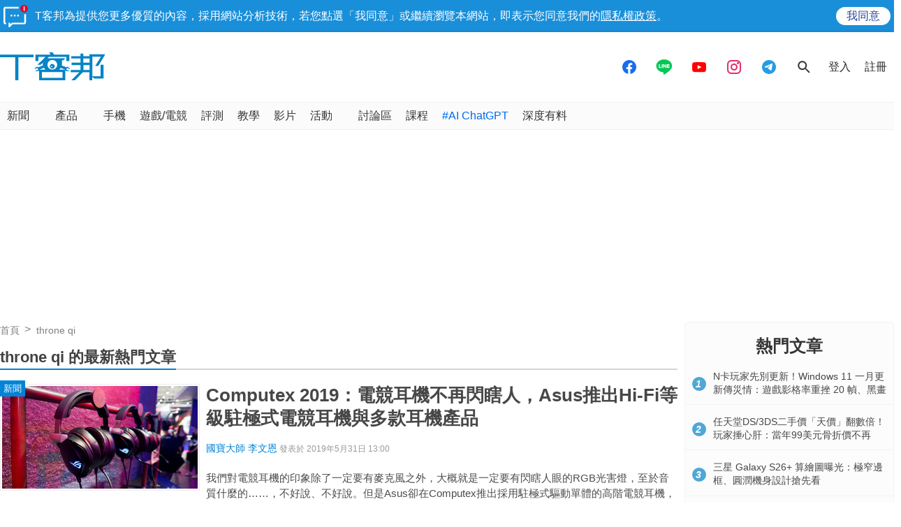

--- FILE ---
content_type: text/html; charset=utf-8
request_url: https://www.google.com/recaptcha/api2/aframe
body_size: 265
content:
<!DOCTYPE HTML><html><head><meta http-equiv="content-type" content="text/html; charset=UTF-8"></head><body><script nonce="nl9extgYO9Ai2dzwcxj3KA">/** Anti-fraud and anti-abuse applications only. See google.com/recaptcha */ try{var clients={'sodar':'https://pagead2.googlesyndication.com/pagead/sodar?'};window.addEventListener("message",function(a){try{if(a.source===window.parent){var b=JSON.parse(a.data);var c=clients[b['id']];if(c){var d=document.createElement('img');d.src=c+b['params']+'&rc='+(localStorage.getItem("rc::a")?sessionStorage.getItem("rc::b"):"");window.document.body.appendChild(d);sessionStorage.setItem("rc::e",parseInt(sessionStorage.getItem("rc::e")||0)+1);localStorage.setItem("rc::h",'1769614196746');}}}catch(b){}});window.parent.postMessage("_grecaptcha_ready", "*");}catch(b){}</script></body></html>

--- FILE ---
content_type: application/javascript; charset=utf-8
request_url: https://fundingchoicesmessages.google.com/f/AGSKWxWhxw4Hqer_8hE0s_7uibJWfjz9gVnneHbC0SdSz_g923ndgwDDhE4Jq3R8eVpdLzguWPpAQjeIrxxHG1CaOdpSAht3fT6fvcGTkAEo5By_XZz2I15LpWfozK0-M5w2IvHJRf0ymYolVxd8kDAY4ERIez3aSk4cMHSsCaRZ6SYqg3EQJ57j6MgDrKrt/_/bnr.php?/Adv150.&advert_/banimpress./ttj?id=
body_size: -1286
content:
window['6c0954da-205a-4048-addd-0ddcc1d8054e'] = true;